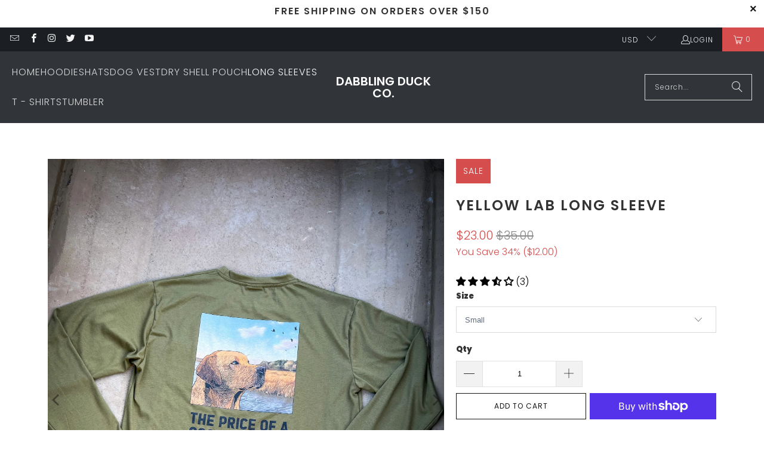

--- FILE ---
content_type: text/json
request_url: https://conf.config-security.com/model
body_size: 85
content:
{"title":"recommendation AI model (keras)","structure":"release_id=0x5a:25:23:27:33:51:4c:7f:6a:29:76:36:6a:41:6d:77:36:20:5c:4c:49:43:35:7d:5c:77:2a:23:31;keras;10djyiltimrh8gw8xv954ugytvgerri5g3qwk09cxp6oaiiwl3p74ltm6if22qlhveb8xugm","weights":"../weights/5a252327.h5","biases":"../biases/5a252327.h5"}